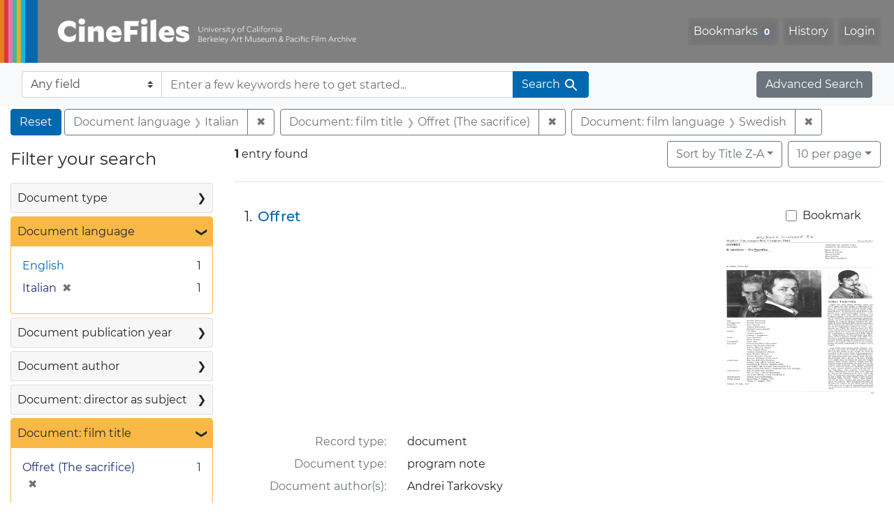

--- FILE ---
content_type: text/html; charset=utf-8
request_url: https://cinefiles.bampfa.berkeley.edu/catalog/range_limit?f%5Bdoclanguage_ss%5D%5B%5D=Italian&f%5Bfilmlanguage_ss%5D%5B%5D=Swedish&f%5Bfilmtitle_ss%5D%5B%5D=Offret+%28The+sacrifice%29&range%5Bfilm_year_i%5D%5Bmissing%5D=true&range_end=1986&range_field=pubdate_i&range_start=1986&search_field=dummy_range&sort=common_title_ss+desc
body_size: 666
content:
<ul class="facet-values list-unstyled ">
  <li><span class="facet-label"><a class="facet-select" rel="nofollow" href="/?f%5Bdoclanguage_ss%5D%5B%5D=Italian&amp;f%5Bfilmlanguage_ss%5D%5B%5D=Swedish&amp;f%5Bfilmtitle_ss%5D%5B%5D=Offret+%28The+sacrifice%29&amp;range%5Bfilm_year_i%5D%5Bmissing%5D=true&amp;range%5Bpubdate_i%5D%5Bbegin%5D=1986&amp;range%5Bpubdate_i%5D%5Bend%5D=1986&amp;range_end=1986&amp;range_field=pubdate_i&amp;range_start=1986&amp;search_field=dummy_range&amp;sort=common_title_ss+desc"><span class="single" data-blrl-single="1986">1986</span></a></span><span class="facet-count">1<span class="sr-only"> objects</span></span></li>
</ul>

